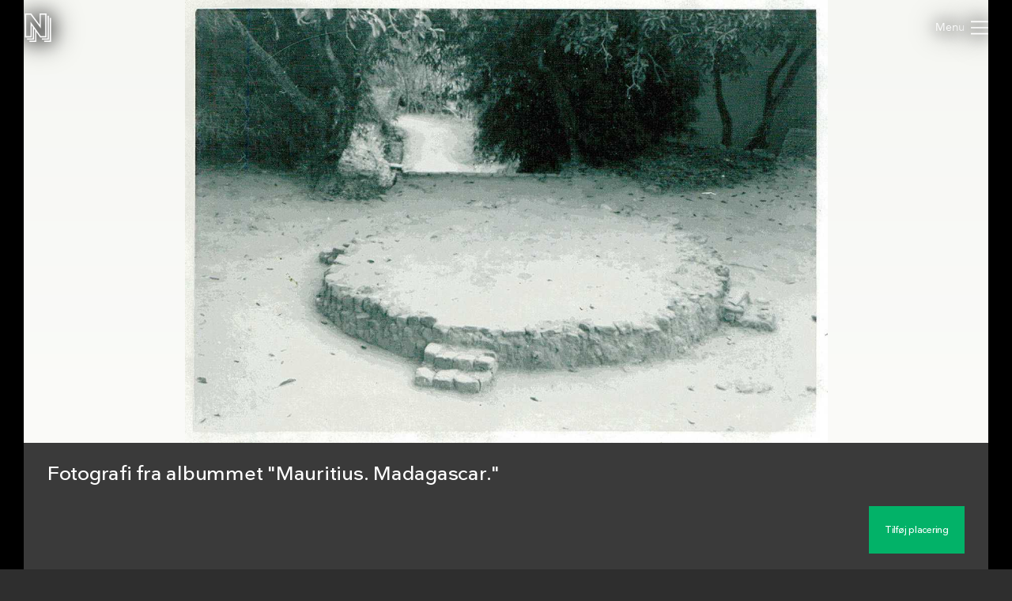

--- FILE ---
content_type: text/html; charset=utf-8
request_url: https://samlinger.natmus.dk/es/asset/188318
body_size: 13180
content:


<!DOCTYPE html>

<html xmlns="http://www.w3.org/1999/xhtml" xmlns:xlink="http://www.w3.org/1999/xlink" class="scroll collapse-header">
<head><title>
	Fotografi fra albummet "Mauritius. Madagascar." - Nationalmuseets Samlinger Online
</title><meta charset="utf-8" /><meta http-equiv="X-UA-Compatible" content="IE=edge" /><meta name="viewport" content="initial-scale=1.0" /><meta name="description" content="Fotografiet sidder i et fotoalbum lavet af Sophie Petersen med titlen &quot;Mauritius. Madagascar.&quot;. Fotoalbummet har nummer F68, og indgår i Det Kongelige Danske Geografiske Selskabs arkiv som af resultat af samarbejde mellem Etnografisk Samling og selskabet siden 2010 har været opstillet på Nationalmuseet som et selvstændigt arkiv. Arkivet er administreret af Etnografisk Samling. Det Kongelige Danske Geografiske Selskab har eksisteret siden det blev grundlagt 18. november 1876. Dets formål var at medvirke til “så vel at fremme kendskabet til jorden og dens beboere som at udbrede interessen for den geografiske videnskab” I arkivet findes blandt andet breve, dagbøger, regnskaber, kort og foredragsmanuskripter. Derudover indeholder arkivet over 70.000 fotografier." /><meta name="format-detection" content="telephone=no" /><meta name="twitter:card" content="summary_large_image" /><meta name="twitter:title" content="Fotografi fra albummet &quot;Mauritius. Madagascar.&quot; - Nationalmuseets Samlinger Online" /><meta name="twitter:description" content="Fotografiet sidder i et fotoalbum lavet af Sophie Petersen med titlen &quot;Mauritius. Madagascar.&quot;. Fotoalbummet har nummer F68, og indgår i Det Kongelige Danske Geografiske Selskabs arkiv som af resultat af samarbejde mellem Etnografisk Samling og selskabet siden 2010 har været opstillet på Nationalmuseet som et selvstændigt arkiv. Arkivet er administreret af Etnografisk Samling. Det Kongelige Danske Geografiske Selskab har eksisteret siden det blev grundlagt 18. november 1876. Dets formål var at medvirke til “så vel at fremme kendskabet til jorden og dens beboere som at udbrede interessen for den geografiske videnskab” I arkivet findes blandt andet breve, dagbøger, regnskaber, kort og foredragsmanuskripter. Derudover indeholder arkivet over 70.000 fotografier." /><meta name="twitter:image" content="/es/asset/188318.jpg" /><meta property="og:title" content="Fotografi fra albummet &quot;Mauritius. Madagascar.&quot; - Nationalmuseets Samlinger Online" /><meta property="og:type" content="website" /><meta property="og:image" content="/es/asset/188318.jpg" /><meta property="og:description" content="Fotografiet sidder i et fotoalbum lavet af Sophie Petersen med titlen &quot;Mauritius. Madagascar.&quot;. Fotoalbummet har nummer F68, og indgår i Det Kongelige Danske Geografiske Selskabs arkiv som af resultat af samarbejde mellem Etnografisk Samling og selskabet siden 2010 har været opstillet på Nationalmuseet som et selvstændigt arkiv. Arkivet er administreret af Etnografisk Samling. Det Kongelige Danske Geografiske Selskab har eksisteret siden det blev grundlagt 18. november 1876. Dets formål var at medvirke til “så vel at fremme kendskabet til jorden og dens beboere som at udbrede interessen for den geografiske videnskab” I arkivet findes blandt andet breve, dagbøger, regnskaber, kort og foredragsmanuskripter. Derudover indeholder arkivet over 70.000 fotografier." /><meta property="og:site_name" content="Nationalmuseets Samlinger Online" /><link rel="icon" type="image/png" sizes="96x96" href="/images/so/favicon-96x96.png" /><link rel="icon" type="image/svg+xml" href="/images/so/favicon.svg" /><link rel="shortcut icon" href="/images/so/favicon.ico" /><link rel="apple-touch-icon" sizes="180x180" href="/images/so/apple-touch-icon.png" /><meta name="apple-mobile-web-app-title" content="Nationalmuseets Samlinger Online" /><link rel="manifest" href="/images/so/webmanifest.json" /><link rel="stylesheet" href="https://samlinger.natmus.dk/styles/master.so.css" />
    <link rel="stylesheet" href="https://samlinger.natmus.dk/styles/master.common.css"/>

    
    <script id="Cookiebot" src="https://consent.cookiebot.com/uc.js" data-cbid="51e72fe0-0510-4920-9161-ecb1d1ab40fc" type="text/javascript" async></script>
    
    <script type="text/javascript" src="https://samlinger.natmus.dk/app.js"></script>
    <script>

        
        !function (T, l, y) { var S = T.location, k = "script", D = "instrumentationKey", C = "ingestionendpoint", I = "disableExceptionTracking", E = "ai.device.", b = "toLowerCase", w = "crossOrigin", N = "POST", e = "appInsightsSDK", t = y.name || "appInsights"; (y.name || T[e]) && (T[e] = t); var n = T[t] || function (d) { var g = !1, f = !1, m = { initialize: !0, queue: [], sv: "5", version: 2, config: d }; function v(e, t) { var n = {}, a = "Browser"; return n[E + "id"] = a[b](), n[E + "type"] = a, n["ai.operation.name"] = S && S.pathname || "_unknown_", n["ai.internal.sdkVersion"] = "javascript:snippet_" + (m.sv || m.version), { time: function () { var e = new Date; function t(e) { var t = "" + e; return 1 === t.length && (t = "0" + t), t } return e.getUTCFullYear() + "-" + t(1 + e.getUTCMonth()) + "-" + t(e.getUTCDate()) + "T" + t(e.getUTCHours()) + ":" + t(e.getUTCMinutes()) + ":" + t(e.getUTCSeconds()) + "." + ((e.getUTCMilliseconds() / 1e3).toFixed(3) + "").slice(2, 5) + "Z" }(), iKey: e, name: "Microsoft.ApplicationInsights." + e.replace(/-/g, "") + "." + t, sampleRate: 100, tags: n, data: { baseData: { ver: 2 } } } } var h = d.url || y.src; if (h) { function a(e) { var t, n, a, i, r, o, s, c, u, p, l; g = !0, m.queue = [], f || (f = !0, t = h, s = function () { var e = {}, t = d.connectionString; if (t) for (var n = t.split(";"), a = 0; a < n.length; a++) { var i = n[a].split("="); 2 === i.length && (e[i[0][b]()] = i[1]) } if (!e[C]) { var r = e.endpointsuffix, o = r ? e.location : null; e[C] = "https://" + (o ? o + "." : "") + "dc." + (r || "services.visualstudio.com") } return e }(), c = s[D] || d[D] || "", u = s[C], p = u ? u + "/v2/track" : d.endpointUrl, (l = []).push((n = "SDK LOAD Failure: Failed to load Application Insights SDK script (See stack for details)", a = t, i = p, (o = (r = v(c, "Exception")).data).baseType = "ExceptionData", o.baseData.exceptions = [{ typeName: "SDKLoadFailed", message: n.replace(/\./g, "-"), hasFullStack: !1, stack: n + "\nSnippet failed to load [" + a + "] -- Telemetry is disabled\nHelp Link: https://go.microsoft.com/fwlink/?linkid=2128109\nHost: " + (S && S.pathname || "_unknown_") + "\nEndpoint: " + i, parsedStack: [] }], r)), l.push(function (e, t, n, a) { var i = v(c, "Message"), r = i.data; r.baseType = "MessageData"; var o = r.baseData; return o.message = 'AI (Internal): 99 message:"' + ("SDK LOAD Failure: Failed to load Application Insights SDK script (See stack for details) (" + n + ")").replace(/\"/g, "") + '"', o.properties = { endpoint: a }, i }(0, 0, t, p)), function (e, t) { if (JSON) { var n = T.fetch; if (n && !y.useXhr) n(t, { method: N, body: JSON.stringify(e), mode: "cors" }); else if (XMLHttpRequest) { var a = new XMLHttpRequest; a.open(N, t), a.setRequestHeader("Content-type", "application/json"), a.send(JSON.stringify(e)) } } }(l, p)) } function i(e, t) { f || setTimeout(function () { !t && m.core || a() }, 500) } var e = function () { var n = l.createElement(k); n.src = h; var e = y[w]; return !e && "" !== e || "undefined" == n[w] || (n[w] = e), n.onload = i, n.onerror = a, n.onreadystatechange = function (e, t) { "loaded" !== n.readyState && "complete" !== n.readyState || i(0, t) }, n }(); y.ld < 0 ? l.getElementsByTagName("head")[0].appendChild(e) : setTimeout(function () { l.getElementsByTagName(k)[0].parentNode.appendChild(e) }, y.ld || 0) } try { m.cookie = l.cookie } catch (p) { } function t(e) { for (; e.length;)!function (t) { m[t] = function () { var e = arguments; g || m.queue.push(function () { m[t].apply(m, e) }) } }(e.pop()) } var n = "track", r = "TrackPage", o = "TrackEvent"; t([n + "Event", n + "PageView", n + "Exception", n + "Trace", n + "DependencyData", n + "Metric", n + "PageViewPerformance", "start" + r, "stop" + r, "start" + o, "stop" + o, "addTelemetryInitializer", "setAuthenticatedUserContext", "clearAuthenticatedUserContext", "flush"]), m.SeverityLevel = { Verbose: 0, Information: 1, Warning: 2, Error: 3, Critical: 4 }; var s = (d.extensionConfig || {}).ApplicationInsightsAnalytics || {}; if (!0 !== d[I] && !0 !== s[I]) { var c = "onerror"; t(["_" + c]); var u = T[c]; T[c] = function (e, t, n, a, i) { var r = u && u(e, t, n, a, i); return !0 !== r && m["_" + c]({ message: e, url: t, lineNumber: n, columnNumber: a, error: i }), r }, d.autoExceptionInstrumented = !0 } return m }(y.cfg); function a() { y.onInit && y.onInit(n) } (T[t] = n).queue && 0 === n.queue.length ? (n.queue.push(a), n.trackPageView({})) : a() }(window, document, {
            src: "https://js.monitor.azure.com/scripts/b/ai.2.min.js", crossOrigin: "anonymous",
            cfg: { connectionString: "InstrumentationKey=ce93470d-88a5-4638-a6c6-8b984dd5bc38;IngestionEndpoint=https://westeurope-0.in.applicationinsights.azure.com/;LiveEndpoint=https://westeurope.livediagnostics.monitor.azure.com/" }
        });
        
        (function(i,s,o,g,r,a,m){i['GoogleAnalyticsObject']=r;i[r]=i[r]||function(){
        (i[r].q=i[r].q||[]).push(arguments)},i[r].l=1*new Date();a=s.createElement(o),
        m=s.getElementsByTagName(o)[0];a.async=1;a.src=g;m.parentNode.insertBefore(a,m)
        })(window, document, 'script', '//www.google-analytics.com/analytics.js', 'ga');
        ga('create', 'UA-2930791-3', 'auto');
        ga('send', 'pageview');
        

        //UserVoice = window.UserVoice || []; (function () { var uv = document.createElement('script'); uv.type = 'text/javascript'; uv.async = true; uv.src = '//widget.uservoice.com/vQUyFPMM9iwEjKPwCHJO2A.js'; var s = document.getElementsByTagName('script')[0]; s.parentNode.insertBefore(uv, s) })();
        //UserVoice.push(['set', {
        //    accent_color: 'hsl(358, 86%, 33%)',
        //    menu_enabled: 'false',
        //    forum_id: '358821', // https://natmus.uservoice.com/admin/forums/358821-samlinger-natmus-dk
        //    strings: {
        //        email_address_label: 'Angiv din mailadresse så vi kan give dig et svar',
        //        email_address_placeholder: ''
        //    },
        //    trigger_color: 'white',
        //    trigger_background_color: '#02B268'
        //}]);
        //UserVoice.push(['addTrigger', {mode: 'contact', trigger_position: 'bottom-right' }]);
        //UserVoice.push(['autoprompt', {}]);
    </script>

    
    <script type="application/ld+json">[{"@context": "https://schema.org/","@type": "ImageObject","contentUrl": "https://samlinger.natmus.dk/es/asset/188318.jpg", "license": "https://commons.wikimedia.org/wiki/Commons:No_known_restrictions","acquireLicensePage": "https://natmus.dk/digitale-samlinger/samlinger-online/rettigheder-og-brug/"}]</script>
    
    <link rel="stylesheet" href="/styles/item.css" />
    <link rel="stylesheet" href="/styles/asset.css" />
    <style> @media (max-width: 650px) {#black-back {    height: min(68.871vw + 160px, 100%) !important;    min-height: min(68.871vw + 160px, 100%) !important;}.navigator-arrow {    top: min(34.435vw - 45px, 50% - 45px) !important}}</style>
    <script type="text/javascript">
        document.addEventListener("DOMContentLoaded", function (event) {
            window.app = new CollectionsOnline.AssetApp(0);
        });
    </script>
    </head>
<body class="no-location">
    
    <div id="sprite">
        <svg xmlns="http://www.w3.org/2000/svg">
            <symbol id="icon-logo" viewBox="0 0 184 200"><path d="M104 80V0h48v168h-44l-28-39v71H32v-8h40v-74l-8-11v77H16v-8h40V96l-8-12v84H0V0h44zm80-48v168h-48v-8h40V32h8zm-64 144h40V16h8v168h-48v-8zm24-16V8h-32v96L40 8H8v152h32V59l72 101h32z"></path></symbol>
            <symbol id="icon-cross" viewBox="0 0 18 18"><path d="M14.53 4.53l-1.06-1.06L9 7.94 4.53 3.47 3.47 4.53 7.94 9l-4.47 4.47 1.06 1.06L9 10.06l4.47 4.47 1.06-1.06L10.06 9z"/></symbol>
            <symbol id="icon-menu" viewBox="0 0 26 20"><path d="M0 1h26M0 10h26M0 19h26" stroke-width="2"></path></symbol>
            
            <symbol id="icon-feedback" viewBox="0 0 39 39"><path d="M31.425,34.514c-0.432-0.944-0.579-2.007-0.591-2.999c4.264-3.133,7.008-7.969,7.008-13.409 C37.842,8.658,29.594,1,19.421,1S1,8.658,1,18.105c0,9.446,7.932,16.79,18.105,16.79c1.845,0,3.94,0.057,5.62-0.412 c0.979,1.023,2.243,2.3,2.915,2.791c3.785,2.759,7.571,0,7.571,0S32.687,37.274,31.425,34.514z"/><path d="M16.943,19.467c0-3.557,4.432-3.978,4.432-6.058c0-0.935-0.723-1.721-2.383-1.721 c-1.508,0-2.773,0.725-3.709,1.87l-2.441-2.743c1.598-1.9,4.01-2.924,6.602-2.924c3.891,0,6.271,1.959,6.271,4.765 c0,4.4-5.037,4.732-5.037,7.265c0,0.481,0.243,0.994,0.574,1.266l-3.316,0.965C17.303,21.459,16.943,20.522,16.943,19.467z M16.943,26.19c0-1.326,1.114-2.441,2.44-2.441c1.327,0,2.442,1.115,2.442,2.441c0,1.327-1.115,2.441-2.442,2.441 C18.058,28.632,16.943,27.518,16.943,26.19z" fill="white"/></symbol>
            
            
    <symbol id="icon-camera-back" viewBox="-12.5 -12.5 50 50">
        <g stroke="#ffffff" fill="#02b268">
            <circle cx="12.5" cy="12.5" r="12"></circle>
            <rect x="12.5" y=".5" width="12" height="12" stroke="none"></rect>
            <line x1="12.5" y1=".5" x2="25" y2=".5"></line>
            <line x1="24.5" y1="12.5" x2="24.5" y2=".5"></line>
        </g>
    </symbol>
    <symbol id="icon-camera-back-no-direction" viewBox="-12.5 -12.5 50 50">
        <g stroke="#ffffff" fill="#02b268">
            <circle cx="12.5" cy="12.5" r="12"></circle>
        </g>
    </symbol>
    <symbol id="icon-camera" viewBox="0 0 25 25">
        <g>
            
            
            <path style="stroke: none; fill: #ffffff" d="M 10.769941 12.953576 C 10.760685 15.137354 12.508925 16.808076 14.626917 16.79001 C 17.138707 16.768585 18.56599 14.859648 18.543866 12.961359 C 18.515729 10.547167 16.515392 9.138593 14.706016 9.138598 C 12.588648 9.138604 10.779991 10.582549 10.769941 12.953576 Z M 8.392397 8.101483 L 12.628257 8.101791 L 13.421574 6.811691 L 15.934128 6.824165 L 16.689842 8.103291 C 16.689842 8.103291 18.024311 8.099411 18.494911 8.101291 C 19.157611 8.103891 19.715611 8.554011 19.858411 9.200131 C 19.880411 9.300111 19.893211 14.317464 19.891711 16.477224 C 19.891211 17.264464 19.268911 17.883254 18.481811 17.883454 C 17.293311 17.883754 7.681874 17.883754 6.475644 17.883454 C 5.777614 17.883254 5.203474 17.401744 5.082674 16.713744 C 5.068804 16.634944 5.062234 11.667161 5.063344 9.509501 C 5.063724 8.723131 5.678744 8.104391 6.464004 8.101291 L 6.777245 8.101323 L 6.777905 7.408048 L 8.39363 7.394778 L 8.392397 8.101483 Z"></path>
            <circle style="stroke: #ffffff; fill: none" cx="14.67339" cy="12.970688" r="2.483405"></circle>
        </g>
    </symbol>

    <symbol id="icon-FOV" viewBox="0 0 300 300" width="300" height="300"><g><defs><linearGradient id="gradient" x1="0%" y1="100%" x2="0%" y2="0%"><stop offset="0%" stop-color="#000" stop-opacity="1" /><stop offset="100%" stop-color="#000" stop-opacity="0" /></linearGradient></defs><path fill-rule="evenodd" clip-rule="evenodd" d="M 150 150 L 200 50 L 100 50 z" fill="url(#gradient)" /></g></symbol>

    
    <symbol id="icon-target" viewBox="0 0 500 500">
        <g style="stroke-width: 15px; stroke: #ffffff; stroke-linecap: square; fill: #ffffff;">
            <ellipse ry="240" rx="240" cy="250" cx="250" fill="#02b268" stroke-width="20"/>
            <polygon points="187 324 233 242 260 287 309 194 364 324"></polygon>
            <circle cx="168" cy="219" r="28"></circle>
            <line x1="406" y1="357" x2="341" y2="357"></line>
            <line x1="406" y1="291" x2="406" y2="357"></line>
            <line x1="94" y1="357" x2="159" y2="357"></line>
            <line x1="94" y1="291" x2="94" y2="357"></line>
            <line x1="406" y1="143" x2="341" y2="143"></line>
            <line x1="406" y1="209" x2="406" y2="143"></line>
            <line x1="94" y1="143" x2="159" y2="143"></line>
            <line x1="94" y1="209" x2="94" y2="143"></line>
        </g>
    </symbol>

    <symbol id="icon-reply" viewBox="0 0 512 512"><g><path d="M448 400s-36.8-208-224-208v-80L64 256l160 134.4v-92.3c101.6 0 171 8.9 224 101.9z" /></g></symbol>
    <symbol id="icon-chevron-prev" viewBox="0 0 512 512"><path d="M386.5 105l-56-55-205 206 206 206 55-55-151-151z"></path></symbol>
    <symbol id="icon-chevron-next" viewBox="0 0 512 512"><path d="M142 105l56-55 205 206-206 206-55-55 151-151z"></path></symbol>
    <symbol id="icon-download" viewBox="0 0 20 20"><path d="M17 12v5H3v-5H1v5a2 2 0 0 0 2 2h14a2 2 0 0 0 2-2v-5z"/><path d="M10 15l5-6h-4V1H9v8H5l5 6z"/></symbol>
    <symbol id="icon-share" viewBox="0 0 1000 1000"><path d="M990,379.2L500,24v164.3C214.5,289.2,10,561.5,10,881.5c0,32,2.1,63.6,6,94.5C53,742,255.6,563,500,563v171.5L990,379.2z"/></symbol>
    
    <symbol id="icon-facebook" viewBox="0 0 506.86 506.86"><path style="fill:#1877f2;" d="M506.86,253.43C506.86,113.46,393.39,0,253.43,0S0,113.46,0,253.43C0,379.92,92.68,484.77,213.83,503.78V326.69H149.48V253.43h64.35V197.6c0-63.52,37.84-98.6,95.72-98.6,27.73,0,56.73,5,56.73,5v62.36H334.33c-31.49,0-41.3,19.54-41.3,39.58v47.54h70.28l-11.23,73.26H293V503.78C414.18,484.77,506.86,379.92,506.86,253.43Z"/><path style="fill:#fff;" d="M352.08,326.69l11.23-73.26H293V205.89c0-20,9.81-39.58,41.3-39.58h31.95V104s-29-5-56.73-5c-57.88,0-95.72,35.08-95.72,98.6v55.83H149.48v73.26h64.35V503.78a256.11,256.11,0,0,0,79.2,0V326.69Z"/></symbol>
    <symbol id="icon-twitter" viewBox="0 0 122.88 122.31"><path style="fill:#1ca1f1;" d="M27.75,0H95.13a27.83,27.83,0,0,1,27.75,27.75V94.57a27.83,27.83,0,0,1-27.75,27.74H27.75A27.83,27.83,0,0,1,0,94.57V27.75A27.83,27.83,0,0,1,27.75,0Z"/><path style="fill:#fff" d="M102.55,35.66a33.3,33.3,0,0,1-9.68,2.65A17,17,0,0,0,100.29,29a34.05,34.05,0,0,1-10.71,4.1A16.87,16.87,0,0,0,60.41,44.62a17.45,17.45,0,0,0,.43,3.84A47.86,47.86,0,0,1,26.09,30.83a16.83,16.83,0,0,0-2.29,8.48h0a16.84,16.84,0,0,0,7.5,14,17,17,0,0,1-7.64-2.11v.22A16.86,16.86,0,0,0,37.19,68a17.19,17.19,0,0,1-4.45.6,17.58,17.58,0,0,1-3.18-.31A16.9,16.9,0,0,0,45.31,80a34,34,0,0,1-25,7,47.69,47.69,0,0,0,25.86,7.58c31,0,48-25.7,48-48,0-.74,0-1.46-.05-2.19a33.82,33.82,0,0,0,8.41-8.71Z"/></symbol>

    <symbol id="icon-comments" viewBox="0 0 80 80"><ellipse fill="var(--primary-color)" cx="40" cy="40" rx="40" ry="40" /><ellipse fill="#fff" cx="40" cy="39" rx="20" ry="15" /><path fill="#fff" d="m45,52 l11,6 l-5,-10z" /></symbol>
    <symbol id="icon-location" viewBox="0 0 80 80"><ellipse fill="var(--primary-color)" cx="40" cy="40" rx="40" ry="40" /><ellipse fill="#fff" cx="40" cy="34" rx="13.5" ry="13.5"/><path fill="#fff" d="M27.5,39.5 L40,45 L52.5,39.5 L40,60z" /><ellipse fill="var(--primary-color)" cx="40" cy="34" rx="8" ry="8"/></symbol>
    <symbol id="icon-tags" viewBox="0 0 80 80"><g><ellipse fill="var(--primary-color)" cx="40" cy="40" rx="40" ry="40" /><path fill="#fff" d="m50,30a5,5 0 0 1 3.536,1.464l8,8a0.6,1.2 0 0 1 0,2l-8,8a5,5 0 0 1 -3.536,1.464l-27,0a2.5,2.5 0 0 1 -2.5,-2.5l0,-16a2.5,2.5 0 0 1 2.5,-2.5l27,0.072z" transform="rotate(-18.5 40 40)"></g><ellipse fill="var(--primary-color)" cx="50.4" cy="37" rx="3.2" ry="3.2"/></symbol>
    <symbol id="icon-date" viewBox="0 0 80 80"><ellipse fill="var(--primary-color)" cx="40" cy="40" rx="40" ry="40" /><path fill="#fff" d="m52,30a2,2 0 0 1 2,2l0,22a2,2 0 0 1 -2,2l-24,0a2,2 0 0 1 -2,-2l0,-22a2,2 0 0 1 2,-2l4,0l0,3a3,3 0 0 0 6,0l0,-3l4,0l0,3a3,3 0 0 0 6,0l0,-3l4,0z" /><line stroke-width="2" y2="34" x2="35" y1="26" x1="35" stroke="#fff" /><line stroke-width="2" y2="34" x2="45" y1="26" x1="45" stroke="#fff" /></symbol>
    
    
    
    
    
    





        
        </svg>
    </div>
    <header>
        <a href="https://samlinger.natmus.dk/"><svg id="header-logo"><use xlink:href="#icon-logo"></use></svg></a>
        
        
        
    <div id="back-button"></div>

        
        <div class="flex-spacer"></div>
        <div id="header-links">
            <a class="header-link" href="https://natmus.dk/digitale-samlinger/samlinger-online/" target="_blank">Om siden</a>
            <a class="header-link" href="/signin?returnUrl=/es/asset/188318">Opret bruger / Log ind</a>
            <a class="header-link" href="https://natmus.dk/organisation/forskning-samling-og-bevaring/samlinger/ " target="_blank"><svg id="feedback-icon"><use xlink:href="#icon-feedback"></use></svg></a>
        </div>
        <div id="header-menu">
            <svg><use xlink:href="#icon-menu"></use></svg>
        </div>
        <!--<div id="feedback-form">
            <div>Skriv til os med spørgsmål, kommentarer, forslag eller andet.<br>Vi glæder os til at høre fra dig!</div>
            <div><input id="feedback-email" type="email" placeholder="Din email-adresse"/><div>Email-adresse</div></div>
            <div><input id="feedback-subject" type="text" placeholder="Emne for beskeden"/><div>Emne</div></div>
            <div><textarea id="feedback-text" placeholder="Din besked til os"></textarea><div>Besked</div></div>
            <div id="feedback-missing-fields">* Udfyld venligst alle felter</div>
            <div id="feedback-button" class="button"></div>
        </div>-->
    </header>
    
    

    
    
    <div id="black-back" class="black-back">
        <div class="content-media content-image limit-width" style="display: flex;" data-embed-url="/es/asset/188318.embed"><div id="media-ES-188318" class="media image" data-url="/es/asset/188318.jpg" data-org-width="2130" data-org-height="1467"><div><img /></div><svg viewBox="0 0 2130 1467"></svg></div></div>
        

        <div id="content-headline" class="limit-width">
            <div>
                <div id="headline" title="Fotografi fra albummet "Mauritius. Madagascar."">Fotografi fra albummet "Mauritius. Madagascar."</div>
                <div class="flex-spacer"></div>
                <div id="gallery-and-buttons">
                    <div id="gallery">
                        
                        <img src="/es/asset/188318.jpg?maxsize=300" data-file-id="ES-188318">
                        
                        
                    </div>
                    
                    <div id="headline-buttons">
                        <div id="headline-button-edit-location" class="button"></div>
                    </div>
                    
                </div>
            </div>
        </div>
    </div>

    <div id="content-overview" class="limit-width">
        <div>
            <div>
                <a href="#time" id="content-overview-date" class="content-overview-item" data-date="5. juli 1949 - 16. juli 1949"><svg><use xlink:href="#icon-date"></use></a>
                <a href="#location" id="content-overview-location" class="content-overview-item" data-count="0"><svg><use xlink:href="#icon-location"></use></a>
                <a href="#tags" id="content-overview-tags" class="content-overview-item" data-count="0"><svg><use xlink:href="#icon-tags"></use></svg></a>
                <a href="#comments" id="content-overview-comments" class="content-overview-item" data-count="0"><svg><use xlink:href="#icon-comments"></use></svg></a>
                <div class="flex-spacer-double"></div>
                
                <div id="content-overview-download" class="button"><svg><use xlink:href="#icon-download"></use></svg><span>Download</span></div>
                <div id="content-overview-share" class="button"><svg><use xlink:href="#icon-share"></use></svg><span>Del</span></div>
            </div>
        </div>
    </div>
    
    
    <div class="section limit-width">
        <div>
            Beskrivelse
        </div>
        <div>
            Fotografiet sidder i et fotoalbum lavet af Sophie Petersen med titlen "Mauritius. Madagascar.". Fotoalbummet har nummer F68, og indgår i Det Kongelige Danske Geografiske Selskabs arkiv som af resultat af samarbejde mellem Etnografisk Samling og selskabet siden 2010 har været opstillet på Nationalmuseet som et selvstændigt arkiv. Arkivet er administreret af Etnografisk Samling. Det Kongelige Danske Geografiske Selskab har eksisteret siden det blev grundlagt 18. november 1876. Dets formål var at medvirke til “så vel at fremme kendskabet til jorden og dens beboere som at udbrede interessen for den geografiske videnskab” I arkivet findes blandt andet breve, dagbøger, regnskaber, kort og foredragsmanuskripter. Derudover indeholder arkivet over 70.000 fotografier.
        </div>
    </div>
    

    <div id="time" class="section limit-width">
        <div>
            Tid
        </div>
        <div>
            <div class="table-row"><div class="table-label">Datering</div><div class="table-content">5. juli 1949 - 16. juli 1949</div></div>
            <div class="table-row"><div class="table-label">Senest opdateret</div><div class="table-content">12. oktober 2023</div></div>
        </div>
    </div>

    <a id="location-place"></a>
    <div id="location" class="section limit-width">
        <div>
            Placering
        </div>
        <div>
            <div id="map-container">
                <div id="map"></div>
                <div id="map-button-edit-location" class="button"></div>
            </div>
            <div class="table-row"><div class="table-label">Koordinater</div><div id="content-coords" data-heading="" class="table-content coords-not-verified"></div></div>
            
            
            
            

            
            
            

        </div>
    </div>





    <div id="tags" class="section limit-width">
        <div>
            Emneord
        </div>
        <div>
            
            
            
            
            

        </div>
    </div>



    <div id="comments" class="section limit-width">
        <div>
            Kommentarer
        </div>
        <div id="post-wrapper" class="post-wrapper">
        </div>
    </div>

    <div class="section limit-width">
        <div>
            Detaljer
        </div>
        <div>
            <div id="details-ES-188318"><div class="table-row"><div class="table-label">Fotograf</div><div class="table-content">Sophie Petersen</div></div><div class="table-row"><div class="table-label">Licens</div><div class="table-content"><a href="https://commons.wikimedia.org/wiki/Commons:No_known_restrictions">No known rights</a></div></div><div class="table-row"><div class="table-label">Kilde</div><div class="table-content">Det Kongelige Danske Geografiske Selskab</div></div><div class="table-row"><div class="table-label">Fil-ID</div><div class="table-content">ES-188318</div></div><div class="table-row"><div class="table-label">Filnavn</div><div class="table-content">F68_041_3.tif</div></div><div class="table-row"><div class="table-label">Original filstørrelse</div><div class="table-content">9 MB</div></div><div class="table-row"><div class="table-label">Original opløsning</div><div class="table-content">2130x1467 pixels</div></div></div>
            
        </div>
    </div>
    


    <div id="overlay-alert" class="overlay">
        <div class="limit-width">
            <div class="overlay-box">
                <div id="overlay-alert-content"></div>
                <svg id="overlay-alert-close" class="overlay-close"><use xlink:href="#icon-cross"></use></svg>
                <div id="overlay-alert-ok" class="button">OK</div>
            </div>
        </div>
    </div>

    <div id="overlay-download" class="overlay">
        <div class="limit-width">
            <div class="overlay-box">
                <div id="content-download-ES-188318" class="content-download selected"><div class="flex-spacer"></div><a href="/es/asset/188318.jpg?maxsize=org&download=true" id="download-jpeg-button" class="overlay-button button" onclick="return window.app.rotationDownloadClick(false, 'ES-188318', false)">Down&shy;load JPEG</a><div class="flex-spacer-half"></div><div class="overlay-text">2130x1467 pixels - <span class="no-line-break">Licens: <a href="https://commons.wikimedia.org/wiki/Commons:No_known_restrictions">No known rights</a></span></div><div class="flex-spacer"></div><a href="/es/asset/188318.org" id="download-org-button" class="overlay-button button" onclick="return window.app.rotationDownloadClick(false, 'ES-188318', true)">Down&shy;load original (TIFF Image)</a><div class="flex-spacer-half"></div><div class="overlay-text">2130x1467 pixels - <span class="no-line-break">Licens: <a href="https://commons.wikimedia.org/wiki/Commons:No_known_restrictions">No known rights</a></span> - <span class="no-line-break">9 MB</span></div><div class="flex-spacer"></div></div>
                
                <svg id="overlay-download-close" class="overlay-close"><use xlink:href="#icon-cross"></use></svg>
            </div>
        </div>
    </div>

    <div id="overlay-share" class="overlay" data-selected="Link">
        <div class="limit-width">
            <div class="overlay-box">
                <div id="overlay-share-menu"><span data-title="Link"></span><span data-title="Facebook"></span><span data-title="Twitter"></span><span data-title="Embed"></span></div>
                <div class="flex-spacer"></div>
                <div id="content-share-ES-188318" class="content-share selected"><div data-share-type="Link"><textarea readonly rows="1">https://samlinger.natmus.dk/es/asset/188318</textarea><div class="copy-textarea-button button">Kopiér link</div></div><div data-share-type="Facebook"><a href="https://www.facebook.com/sharer/sharer.php?u=https%3a%2f%2fsamlinger.natmus.dk%2fes%2fasset%2f188318" target="_blank" class="some-share-link"><svg><use xlink:href="#icon-facebook"></use></svg></a></div><div data-share-type="Twitter"><a href="https://twitter.com/share?url=https%3a%2f%2fsamlinger.natmus.dk%2fes%2fasset%2f188318" target="_blank" class="some-share-link"><svg><use xlink:href="#icon-twitter"></use></svg></a></div><div data-share-type="Embed"><div class="share-option"><input id="embed-static-width-and-height-ES-188318" name="embed-size-ES-188318" type="radio" value="embed-static-width-and-height-ES-188318" checked><label for="embed-static-width-and-height-ES-188318">Fast bredde og højde</label><div><input id="embed-static-width-and-height-ES-188318-width-input" type="number" class="share-embed-size" value="500"><span>&nbsp;x&nbsp;</span><input id="embed-static-width-and-height-ES-188318-height-input" type="number" class="share-embed-size" value="344"><span>&nbsp;pixels</span></div></div><div class="share-option"><input id="embed-static-width-ES-188318" name="embed-size-ES-188318" type="radio" value="embed-static-width-ES-188318"><label for="embed-static-width-ES-188318">Fast bredde</label><div><input id="embed-static-width-ES-188318-width-input" type="number" class="share-embed-size" value="500"><span>&nbsp;x&nbsp;</span><input id="embed-static-width-ES-188318-height-input" type="number" class="share-embed-size" disabled><span>&nbsp;pixels</span></div></div><div class="share-option"><input id="embed-static-height-ES-188318" name="embed-size-ES-188318" type="radio" value="embed-static-height-ES-188318"><label for="embed-static-height-ES-188318">Fast højde</label><div><input id="embed-static-height-ES-188318-width-input" type="number" class="share-embed-size" disabled><span>&nbsp;x&nbsp;</span><input id="embed-static-height-ES-188318-height-input" type="number" class="share-embed-size" value="500"><span>&nbsp;pixels</span></div></div><div class="share-option"><input id="embed-fill-width-ES-188318" name="embed-size-ES-188318" type="radio" value="embed-fill-width-ES-188318"><label for="embed-fill-width-ES-188318">100% bredde</label><div><input id="embed-fill-width-ES-188318-keep-aspect-input" type="checkbox" checked class="100width"><label for="embed-fill-width-ES-188318-keep-aspect-input">behold billedformat</label></div></div><div class="share-option"><input id="embed-fill-height-ES-188318" name="embed-size-ES-188318" type="radio" value="embed-fill-height-ES-188318"><label for="embed-fill-height-ES-188318">100% højde</label><div><input id="embed-fill-height-ES-188318-keep-aspect-input" type="checkbox" checked class="100height"><label for="embed-fill-height-ES-188318-keep-aspect-input">behold billedformat</label></div></div><div class="flex-spacer"></div><label for="embed-html-textarea-ES-188318">Kopiér nedenstående HTML</label><textarea id="embed-html-textarea-ES-188318" class="embed-html-textarea" readonly rows="4"></textarea><div class="copy-textarea-button button">Kopiér HTML-kode</div></div></div>
                
                <svg id="overlay-share-close" class="overlay-close"><use xlink:href="#icon-cross"></use></svg>
            </div>
        </div>
    </div>

    
    <div id="overlay-edit-location" class="overlay">
        <div>
            <div id="edit-location-container" class="overlay-box">
                <div id="edit-location-content">
                    <img src="/es/asset/188318.jpg" />
                    <div id="edit-location-content-headline">Fotografi fra albummet "Mauritius. Madagascar."</div>
                    <div id="edit-location-content-text">Fotografiet sidder i et fotoalbum lavet af Sophie Petersen med titlen "Mauritius. Madagascar.". Fotoalbummet har nummer F68, og indgår i Det Kongelige Danske Geografiske Selskabs arkiv som af resultat af samarbejde mellem Etnografisk Samling og selskabet siden 2010 har været opstillet på Nationalmuseet som et selvstændigt arkiv. Arkivet er administreret af Etnografisk Samling. Det Kongelige Danske Geografiske Selskab har eksisteret siden det blev grundlagt 18. november 1876. Dets formål var at medvirke til “så vel at fremme kendskabet til jorden og dens beboere som at udbrede interessen for den geografiske videnskab” I arkivet findes blandt andet breve, dagbøger, regnskaber, kort og foredragsmanuskripter. Derudover indeholder arkivet over 70.000 fotografier.</div>
                </div>
                <div id="edit-map-container">
                    <div id="overlay-edit-location-close">
                        <svg><use xlink:href="#icon-cross"></use></svg>
                    </div>
                    <div id="streetview-close">
                        <svg><use xlink:href="#icon-cross"></use></svg>
                    </div>
                    <div id="map-buttons">
                        
                        <div id="map-input-save-location" class="post-wrapper not-authenticated"></div>
                        
                    </div>
                    
                </div>
            </div>
        </div>
    </div>
    

    
    <footer>
        <div class="section limit-width">


            <div>
                <svg id="footer-logo"><use xlink:href="#icon-logo"></use></svg>
            </div>
            <div class="table-row">
                <div>
                    <div>National&shy;museets<br/>samlinger</div>
                </div>
                <div>
                </div>
            </div>
        </div>
        <div class="section limit-width">
            <div>
            </div>
            <div>
                <div class="table-row">
                    <div><span class="bold">National&shy;museet</span><br/>Prinsens Palæ<br/>Ny Vestergade 10<br/>1471 København K</div>
                    <div><span class="bold">Åbnings&shy;tider</span><br/>Mandag - Torsdag: <span class="no-line-break">10-16</span><br/>Fredag: <span class="no-line-break">10-15</span></div>
                    <div><a href="https://natmus.dk/digitale-samlinger/samlinger-online/rettigheder-og-brug/">Rettigheder og brug</a></div>
                </div>
            </div>
        </div>
    </footer>
    

</body>
</html>
